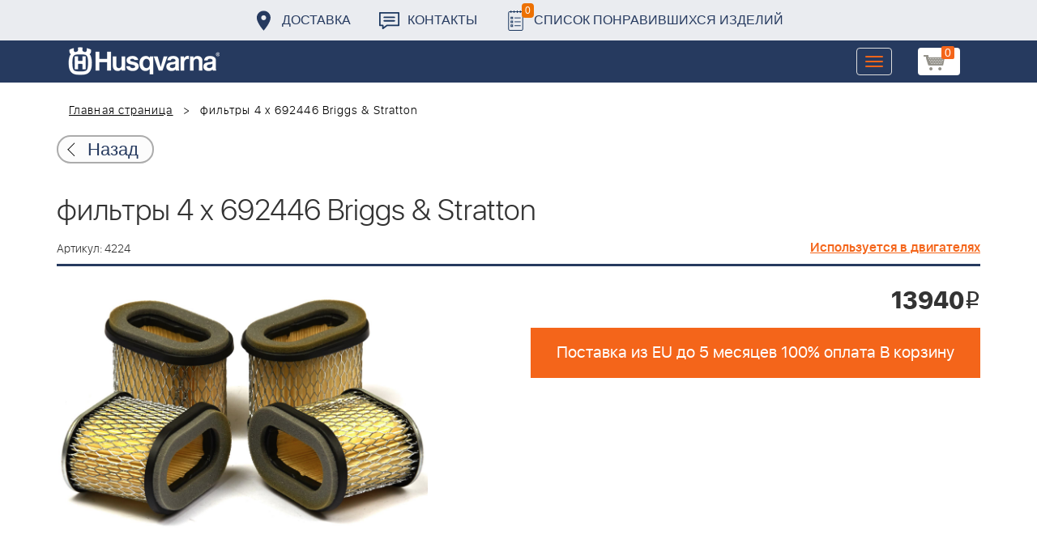

--- FILE ---
content_type: text/html; charset=UTF-8
request_url: https://benzolider.spb.ru/ajax/updatepricedetail.php
body_size: -61
content:
{"COST":13940}